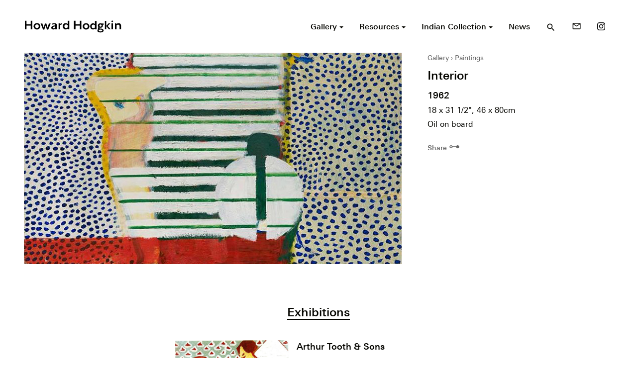

--- FILE ---
content_type: text/html; charset=UTF-8
request_url: https://howard-hodgkin.com/artwork/interior
body_size: 10403
content:
<!doctype html>
<html dir="ltr" lang="en-GB" prefix="og: https://ogp.me/ns#">
<head>
  <meta charset="UTF-8">

  <!--[if IE ]>
  <meta http-equiv="X-UA-Compatible" content="IE=edge">
  <![endif]-->

  
  

  <meta name="description" content="British painter and printmaker" />
  <meta name="viewport" content="width=device-width, initial-scale=1">

  <meta name="Copyright" content="Copyright &copy; Howard Hodgkin 2026. All Rights Reserved.">

  <link rel="stylesheet" href="https://fonts.googleapis.com/icon?family=Material+Icons">
  <link rel="stylesheet" href="https://howard-hodgkin.com/app/themes/hodgkin/style.css" />

  <link rel="profile" href="https://gmpg.org/xfn/11" />
  <link rel="pingback" href="https://howard-hodgkin.com/wp/xmlrpc.php" />

  <link rel="shortcut icon" href="/favicon.ico" type="image/x-icon" />
  <link rel="apple-touch-icon" sizes="57x57" href="/apple-touch-icon-57x57.png">
  <link rel="apple-touch-icon" sizes="60x60" href="/apple-touch-icon-60x60.png">
  <link rel="apple-touch-icon" sizes="72x72" href="/apple-touch-icon-72x72.png">
  <link rel="apple-touch-icon" sizes="76x76" href="/apple-touch-icon-76x76.png">
  <link rel="apple-touch-icon" sizes="114x114" href="/apple-touch-icon-114x114.png">
  <link rel="apple-touch-icon" sizes="120x120" href="/apple-touch-icon-120x120.png">
  <link rel="apple-touch-icon" sizes="144x144" href="/apple-touch-icon-144x144.png">
  <link rel="apple-touch-icon" sizes="152x152" href="/apple-touch-icon-152x152.png">
  <link rel="apple-touch-icon" sizes="180x180" href="/apple-touch-icon-180x180.png">
  <link rel="icon" type="image/png" href="/favicon-16x16.png" sizes="16x16">
  <link rel="icon" type="image/png" href="/favicon-32x32.png" sizes="32x32">
  <link rel="icon" type="image/png" href="/favicon-96x96.png" sizes="96x96">
  <link rel="icon" type="image/png" href="/android-chrome-192x192.png" sizes="192x192">
  <meta name="msapplication-square70x70logo" content="/smalltile.png" />
  <meta name="msapplication-square150x150logo" content="/mediumtile.png" />
  <meta name="msapplication-wide310x150logo" content="/widetile.png" />
  <meta name="msapplication-square310x310logo" content="/largetile.png" />


  	<style>img:is([sizes="auto" i], [sizes^="auto," i]) { contain-intrinsic-size: 3000px 1500px }</style>
	
		<!-- All in One SEO 4.9.3 - aioseo.com -->
		<title>Interior - Howard Hodgkin</title>
	<meta name="robots" content="max-image-preview:large" />
	<link rel="canonical" href="https://howard-hodgkin.com/artwork/interior" />
	<meta name="generator" content="All in One SEO (AIOSEO) 4.9.3" />
		<meta property="og:locale" content="en_GB" />
		<meta property="og:site_name" content="Howard Hodgkin - British painter and printmaker" />
		<meta property="og:type" content="article" />
		<meta property="og:title" content="Interior - Howard Hodgkin" />
		<meta property="og:url" content="https://howard-hodgkin.com/artwork/interior" />
		<meta property="article:published_time" content="1962-06-13T23:00:00+00:00" />
		<meta property="article:modified_time" content="2017-02-24T15:09:58+00:00" />
		<meta name="twitter:card" content="summary_large_image" />
		<meta name="twitter:title" content="Interior - Howard Hodgkin" />
		<script type="application/ld+json" class="aioseo-schema">
			{"@context":"https:\/\/schema.org","@graph":[{"@type":"BreadcrumbList","@id":"https:\/\/howard-hodgkin.com\/artwork\/interior#breadcrumblist","itemListElement":[{"@type":"ListItem","@id":"https:\/\/howard-hodgkin.com#listItem","position":1,"name":"Home","item":"https:\/\/howard-hodgkin.com","nextItem":{"@type":"ListItem","@id":"https:\/\/howard-hodgkin.com\/gallery\/all#listItem","name":"Artworks"}},{"@type":"ListItem","@id":"https:\/\/howard-hodgkin.com\/gallery\/all#listItem","position":2,"name":"Artworks","item":"https:\/\/howard-hodgkin.com\/gallery\/all","nextItem":{"@type":"ListItem","@id":"https:\/\/howard-hodgkin.com\/category\/interiors#listItem","name":"Interiors"},"previousItem":{"@type":"ListItem","@id":"https:\/\/howard-hodgkin.com#listItem","name":"Home"}},{"@type":"ListItem","@id":"https:\/\/howard-hodgkin.com\/category\/interiors#listItem","position":3,"name":"Interiors","item":"https:\/\/howard-hodgkin.com\/category\/interiors","nextItem":{"@type":"ListItem","@id":"https:\/\/howard-hodgkin.com\/artwork\/interior#listItem","name":"Interior"},"previousItem":{"@type":"ListItem","@id":"https:\/\/howard-hodgkin.com\/gallery\/all#listItem","name":"Artworks"}},{"@type":"ListItem","@id":"https:\/\/howard-hodgkin.com\/artwork\/interior#listItem","position":4,"name":"Interior","previousItem":{"@type":"ListItem","@id":"https:\/\/howard-hodgkin.com\/category\/interiors#listItem","name":"Interiors"}}]},{"@type":"Organization","@id":"https:\/\/howard-hodgkin.com\/#organization","name":"Howard Hodgkin","description":"British painter and printmaker","url":"https:\/\/howard-hodgkin.com\/"},{"@type":"WebPage","@id":"https:\/\/howard-hodgkin.com\/artwork\/interior#webpage","url":"https:\/\/howard-hodgkin.com\/artwork\/interior","name":"Interior - Howard Hodgkin","inLanguage":"en-GB","isPartOf":{"@id":"https:\/\/howard-hodgkin.com\/#website"},"breadcrumb":{"@id":"https:\/\/howard-hodgkin.com\/artwork\/interior#breadcrumblist"},"datePublished":"1962-06-14T00:00:00+01:00","dateModified":"2017-02-24T15:09:58+00:00"},{"@type":"WebSite","@id":"https:\/\/howard-hodgkin.com\/#website","url":"https:\/\/howard-hodgkin.com\/","name":"Howard Hodgkin","description":"British painter and printmaker","inLanguage":"en-GB","publisher":{"@id":"https:\/\/howard-hodgkin.com\/#organization"}}]}
		</script>
		<!-- All in One SEO -->

<link rel="alternate" type="application/rss+xml" title="Howard Hodgkin &raquo; Feed" href="https://howard-hodgkin.com/feed" />
<link rel="alternate" type="application/rss+xml" title="Howard Hodgkin &raquo; Comments Feed" href="https://howard-hodgkin.com/comments/feed" />
		<!-- This site uses the Google Analytics by MonsterInsights plugin v9.11.1 - Using Analytics tracking - https://www.monsterinsights.com/ -->
							<script src="//www.googletagmanager.com/gtag/js?id=G-8FZG7PZ7VD"  data-cfasync="false" data-wpfc-render="false" type="text/javascript" async></script>
			<script data-cfasync="false" data-wpfc-render="false" type="text/javascript">
				var mi_version = '9.11.1';
				var mi_track_user = true;
				var mi_no_track_reason = '';
								var MonsterInsightsDefaultLocations = {"page_location":"https:\/\/howard-hodgkin.com\/artwork\/interior\/"};
								if ( typeof MonsterInsightsPrivacyGuardFilter === 'function' ) {
					var MonsterInsightsLocations = (typeof MonsterInsightsExcludeQuery === 'object') ? MonsterInsightsPrivacyGuardFilter( MonsterInsightsExcludeQuery ) : MonsterInsightsPrivacyGuardFilter( MonsterInsightsDefaultLocations );
				} else {
					var MonsterInsightsLocations = (typeof MonsterInsightsExcludeQuery === 'object') ? MonsterInsightsExcludeQuery : MonsterInsightsDefaultLocations;
				}

								var disableStrs = [
										'ga-disable-G-8FZG7PZ7VD',
									];

				/* Function to detect opted out users */
				function __gtagTrackerIsOptedOut() {
					for (var index = 0; index < disableStrs.length; index++) {
						if (document.cookie.indexOf(disableStrs[index] + '=true') > -1) {
							return true;
						}
					}

					return false;
				}

				/* Disable tracking if the opt-out cookie exists. */
				if (__gtagTrackerIsOptedOut()) {
					for (var index = 0; index < disableStrs.length; index++) {
						window[disableStrs[index]] = true;
					}
				}

				/* Opt-out function */
				function __gtagTrackerOptout() {
					for (var index = 0; index < disableStrs.length; index++) {
						document.cookie = disableStrs[index] + '=true; expires=Thu, 31 Dec 2099 23:59:59 UTC; path=/';
						window[disableStrs[index]] = true;
					}
				}

				if ('undefined' === typeof gaOptout) {
					function gaOptout() {
						__gtagTrackerOptout();
					}
				}
								window.dataLayer = window.dataLayer || [];

				window.MonsterInsightsDualTracker = {
					helpers: {},
					trackers: {},
				};
				if (mi_track_user) {
					function __gtagDataLayer() {
						dataLayer.push(arguments);
					}

					function __gtagTracker(type, name, parameters) {
						if (!parameters) {
							parameters = {};
						}

						if (parameters.send_to) {
							__gtagDataLayer.apply(null, arguments);
							return;
						}

						if (type === 'event') {
														parameters.send_to = monsterinsights_frontend.v4_id;
							var hookName = name;
							if (typeof parameters['event_category'] !== 'undefined') {
								hookName = parameters['event_category'] + ':' + name;
							}

							if (typeof MonsterInsightsDualTracker.trackers[hookName] !== 'undefined') {
								MonsterInsightsDualTracker.trackers[hookName](parameters);
							} else {
								__gtagDataLayer('event', name, parameters);
							}
							
						} else {
							__gtagDataLayer.apply(null, arguments);
						}
					}

					__gtagTracker('js', new Date());
					__gtagTracker('set', {
						'developer_id.dZGIzZG': true,
											});
					if ( MonsterInsightsLocations.page_location ) {
						__gtagTracker('set', MonsterInsightsLocations);
					}
										__gtagTracker('config', 'G-8FZG7PZ7VD', {"forceSSL":"true","link_attribution":"true"} );
										window.gtag = __gtagTracker;										(function () {
						/* https://developers.google.com/analytics/devguides/collection/analyticsjs/ */
						/* ga and __gaTracker compatibility shim. */
						var noopfn = function () {
							return null;
						};
						var newtracker = function () {
							return new Tracker();
						};
						var Tracker = function () {
							return null;
						};
						var p = Tracker.prototype;
						p.get = noopfn;
						p.set = noopfn;
						p.send = function () {
							var args = Array.prototype.slice.call(arguments);
							args.unshift('send');
							__gaTracker.apply(null, args);
						};
						var __gaTracker = function () {
							var len = arguments.length;
							if (len === 0) {
								return;
							}
							var f = arguments[len - 1];
							if (typeof f !== 'object' || f === null || typeof f.hitCallback !== 'function') {
								if ('send' === arguments[0]) {
									var hitConverted, hitObject = false, action;
									if ('event' === arguments[1]) {
										if ('undefined' !== typeof arguments[3]) {
											hitObject = {
												'eventAction': arguments[3],
												'eventCategory': arguments[2],
												'eventLabel': arguments[4],
												'value': arguments[5] ? arguments[5] : 1,
											}
										}
									}
									if ('pageview' === arguments[1]) {
										if ('undefined' !== typeof arguments[2]) {
											hitObject = {
												'eventAction': 'page_view',
												'page_path': arguments[2],
											}
										}
									}
									if (typeof arguments[2] === 'object') {
										hitObject = arguments[2];
									}
									if (typeof arguments[5] === 'object') {
										Object.assign(hitObject, arguments[5]);
									}
									if ('undefined' !== typeof arguments[1].hitType) {
										hitObject = arguments[1];
										if ('pageview' === hitObject.hitType) {
											hitObject.eventAction = 'page_view';
										}
									}
									if (hitObject) {
										action = 'timing' === arguments[1].hitType ? 'timing_complete' : hitObject.eventAction;
										hitConverted = mapArgs(hitObject);
										__gtagTracker('event', action, hitConverted);
									}
								}
								return;
							}

							function mapArgs(args) {
								var arg, hit = {};
								var gaMap = {
									'eventCategory': 'event_category',
									'eventAction': 'event_action',
									'eventLabel': 'event_label',
									'eventValue': 'event_value',
									'nonInteraction': 'non_interaction',
									'timingCategory': 'event_category',
									'timingVar': 'name',
									'timingValue': 'value',
									'timingLabel': 'event_label',
									'page': 'page_path',
									'location': 'page_location',
									'title': 'page_title',
									'referrer' : 'page_referrer',
								};
								for (arg in args) {
																		if (!(!args.hasOwnProperty(arg) || !gaMap.hasOwnProperty(arg))) {
										hit[gaMap[arg]] = args[arg];
									} else {
										hit[arg] = args[arg];
									}
								}
								return hit;
							}

							try {
								f.hitCallback();
							} catch (ex) {
							}
						};
						__gaTracker.create = newtracker;
						__gaTracker.getByName = newtracker;
						__gaTracker.getAll = function () {
							return [];
						};
						__gaTracker.remove = noopfn;
						__gaTracker.loaded = true;
						window['__gaTracker'] = __gaTracker;
					})();
									} else {
										console.log("");
					(function () {
						function __gtagTracker() {
							return null;
						}

						window['__gtagTracker'] = __gtagTracker;
						window['gtag'] = __gtagTracker;
					})();
									}
			</script>
							<!-- / Google Analytics by MonsterInsights -->
		<link rel='stylesheet' id='wp-block-library-css' href='https://howard-hodgkin.com/wp/wp-includes/css/dist/block-library/style.min.css?ver=6.8.1' type='text/css' media='all' />
<style id='classic-theme-styles-inline-css' type='text/css'>
/*! This file is auto-generated */
.wp-block-button__link{color:#fff;background-color:#32373c;border-radius:9999px;box-shadow:none;text-decoration:none;padding:calc(.667em + 2px) calc(1.333em + 2px);font-size:1.125em}.wp-block-file__button{background:#32373c;color:#fff;text-decoration:none}
</style>
<link rel='stylesheet' id='aioseo/css/src/vue/standalone/blocks/table-of-contents/global.scss-css' href='https://howard-hodgkin.com/app/plugins/all-in-one-seo-pack/dist/Lite/assets/css/table-of-contents/global.e90f6d47.css?ver=4.9.3' type='text/css' media='all' />
<style id='global-styles-inline-css' type='text/css'>
:root{--wp--preset--aspect-ratio--square: 1;--wp--preset--aspect-ratio--4-3: 4/3;--wp--preset--aspect-ratio--3-4: 3/4;--wp--preset--aspect-ratio--3-2: 3/2;--wp--preset--aspect-ratio--2-3: 2/3;--wp--preset--aspect-ratio--16-9: 16/9;--wp--preset--aspect-ratio--9-16: 9/16;--wp--preset--color--black: #000000;--wp--preset--color--cyan-bluish-gray: #abb8c3;--wp--preset--color--white: #ffffff;--wp--preset--color--pale-pink: #f78da7;--wp--preset--color--vivid-red: #cf2e2e;--wp--preset--color--luminous-vivid-orange: #ff6900;--wp--preset--color--luminous-vivid-amber: #fcb900;--wp--preset--color--light-green-cyan: #7bdcb5;--wp--preset--color--vivid-green-cyan: #00d084;--wp--preset--color--pale-cyan-blue: #8ed1fc;--wp--preset--color--vivid-cyan-blue: #0693e3;--wp--preset--color--vivid-purple: #9b51e0;--wp--preset--gradient--vivid-cyan-blue-to-vivid-purple: linear-gradient(135deg,rgba(6,147,227,1) 0%,rgb(155,81,224) 100%);--wp--preset--gradient--light-green-cyan-to-vivid-green-cyan: linear-gradient(135deg,rgb(122,220,180) 0%,rgb(0,208,130) 100%);--wp--preset--gradient--luminous-vivid-amber-to-luminous-vivid-orange: linear-gradient(135deg,rgba(252,185,0,1) 0%,rgba(255,105,0,1) 100%);--wp--preset--gradient--luminous-vivid-orange-to-vivid-red: linear-gradient(135deg,rgba(255,105,0,1) 0%,rgb(207,46,46) 100%);--wp--preset--gradient--very-light-gray-to-cyan-bluish-gray: linear-gradient(135deg,rgb(238,238,238) 0%,rgb(169,184,195) 100%);--wp--preset--gradient--cool-to-warm-spectrum: linear-gradient(135deg,rgb(74,234,220) 0%,rgb(151,120,209) 20%,rgb(207,42,186) 40%,rgb(238,44,130) 60%,rgb(251,105,98) 80%,rgb(254,248,76) 100%);--wp--preset--gradient--blush-light-purple: linear-gradient(135deg,rgb(255,206,236) 0%,rgb(152,150,240) 100%);--wp--preset--gradient--blush-bordeaux: linear-gradient(135deg,rgb(254,205,165) 0%,rgb(254,45,45) 50%,rgb(107,0,62) 100%);--wp--preset--gradient--luminous-dusk: linear-gradient(135deg,rgb(255,203,112) 0%,rgb(199,81,192) 50%,rgb(65,88,208) 100%);--wp--preset--gradient--pale-ocean: linear-gradient(135deg,rgb(255,245,203) 0%,rgb(182,227,212) 50%,rgb(51,167,181) 100%);--wp--preset--gradient--electric-grass: linear-gradient(135deg,rgb(202,248,128) 0%,rgb(113,206,126) 100%);--wp--preset--gradient--midnight: linear-gradient(135deg,rgb(2,3,129) 0%,rgb(40,116,252) 100%);--wp--preset--font-size--small: 13px;--wp--preset--font-size--medium: 20px;--wp--preset--font-size--large: 36px;--wp--preset--font-size--x-large: 42px;--wp--preset--spacing--20: 0.44rem;--wp--preset--spacing--30: 0.67rem;--wp--preset--spacing--40: 1rem;--wp--preset--spacing--50: 1.5rem;--wp--preset--spacing--60: 2.25rem;--wp--preset--spacing--70: 3.38rem;--wp--preset--spacing--80: 5.06rem;--wp--preset--shadow--natural: 6px 6px 9px rgba(0, 0, 0, 0.2);--wp--preset--shadow--deep: 12px 12px 50px rgba(0, 0, 0, 0.4);--wp--preset--shadow--sharp: 6px 6px 0px rgba(0, 0, 0, 0.2);--wp--preset--shadow--outlined: 6px 6px 0px -3px rgba(255, 255, 255, 1), 6px 6px rgba(0, 0, 0, 1);--wp--preset--shadow--crisp: 6px 6px 0px rgba(0, 0, 0, 1);}:where(.is-layout-flex){gap: 0.5em;}:where(.is-layout-grid){gap: 0.5em;}body .is-layout-flex{display: flex;}.is-layout-flex{flex-wrap: wrap;align-items: center;}.is-layout-flex > :is(*, div){margin: 0;}body .is-layout-grid{display: grid;}.is-layout-grid > :is(*, div){margin: 0;}:where(.wp-block-columns.is-layout-flex){gap: 2em;}:where(.wp-block-columns.is-layout-grid){gap: 2em;}:where(.wp-block-post-template.is-layout-flex){gap: 1.25em;}:where(.wp-block-post-template.is-layout-grid){gap: 1.25em;}.has-black-color{color: var(--wp--preset--color--black) !important;}.has-cyan-bluish-gray-color{color: var(--wp--preset--color--cyan-bluish-gray) !important;}.has-white-color{color: var(--wp--preset--color--white) !important;}.has-pale-pink-color{color: var(--wp--preset--color--pale-pink) !important;}.has-vivid-red-color{color: var(--wp--preset--color--vivid-red) !important;}.has-luminous-vivid-orange-color{color: var(--wp--preset--color--luminous-vivid-orange) !important;}.has-luminous-vivid-amber-color{color: var(--wp--preset--color--luminous-vivid-amber) !important;}.has-light-green-cyan-color{color: var(--wp--preset--color--light-green-cyan) !important;}.has-vivid-green-cyan-color{color: var(--wp--preset--color--vivid-green-cyan) !important;}.has-pale-cyan-blue-color{color: var(--wp--preset--color--pale-cyan-blue) !important;}.has-vivid-cyan-blue-color{color: var(--wp--preset--color--vivid-cyan-blue) !important;}.has-vivid-purple-color{color: var(--wp--preset--color--vivid-purple) !important;}.has-black-background-color{background-color: var(--wp--preset--color--black) !important;}.has-cyan-bluish-gray-background-color{background-color: var(--wp--preset--color--cyan-bluish-gray) !important;}.has-white-background-color{background-color: var(--wp--preset--color--white) !important;}.has-pale-pink-background-color{background-color: var(--wp--preset--color--pale-pink) !important;}.has-vivid-red-background-color{background-color: var(--wp--preset--color--vivid-red) !important;}.has-luminous-vivid-orange-background-color{background-color: var(--wp--preset--color--luminous-vivid-orange) !important;}.has-luminous-vivid-amber-background-color{background-color: var(--wp--preset--color--luminous-vivid-amber) !important;}.has-light-green-cyan-background-color{background-color: var(--wp--preset--color--light-green-cyan) !important;}.has-vivid-green-cyan-background-color{background-color: var(--wp--preset--color--vivid-green-cyan) !important;}.has-pale-cyan-blue-background-color{background-color: var(--wp--preset--color--pale-cyan-blue) !important;}.has-vivid-cyan-blue-background-color{background-color: var(--wp--preset--color--vivid-cyan-blue) !important;}.has-vivid-purple-background-color{background-color: var(--wp--preset--color--vivid-purple) !important;}.has-black-border-color{border-color: var(--wp--preset--color--black) !important;}.has-cyan-bluish-gray-border-color{border-color: var(--wp--preset--color--cyan-bluish-gray) !important;}.has-white-border-color{border-color: var(--wp--preset--color--white) !important;}.has-pale-pink-border-color{border-color: var(--wp--preset--color--pale-pink) !important;}.has-vivid-red-border-color{border-color: var(--wp--preset--color--vivid-red) !important;}.has-luminous-vivid-orange-border-color{border-color: var(--wp--preset--color--luminous-vivid-orange) !important;}.has-luminous-vivid-amber-border-color{border-color: var(--wp--preset--color--luminous-vivid-amber) !important;}.has-light-green-cyan-border-color{border-color: var(--wp--preset--color--light-green-cyan) !important;}.has-vivid-green-cyan-border-color{border-color: var(--wp--preset--color--vivid-green-cyan) !important;}.has-pale-cyan-blue-border-color{border-color: var(--wp--preset--color--pale-cyan-blue) !important;}.has-vivid-cyan-blue-border-color{border-color: var(--wp--preset--color--vivid-cyan-blue) !important;}.has-vivid-purple-border-color{border-color: var(--wp--preset--color--vivid-purple) !important;}.has-vivid-cyan-blue-to-vivid-purple-gradient-background{background: var(--wp--preset--gradient--vivid-cyan-blue-to-vivid-purple) !important;}.has-light-green-cyan-to-vivid-green-cyan-gradient-background{background: var(--wp--preset--gradient--light-green-cyan-to-vivid-green-cyan) !important;}.has-luminous-vivid-amber-to-luminous-vivid-orange-gradient-background{background: var(--wp--preset--gradient--luminous-vivid-amber-to-luminous-vivid-orange) !important;}.has-luminous-vivid-orange-to-vivid-red-gradient-background{background: var(--wp--preset--gradient--luminous-vivid-orange-to-vivid-red) !important;}.has-very-light-gray-to-cyan-bluish-gray-gradient-background{background: var(--wp--preset--gradient--very-light-gray-to-cyan-bluish-gray) !important;}.has-cool-to-warm-spectrum-gradient-background{background: var(--wp--preset--gradient--cool-to-warm-spectrum) !important;}.has-blush-light-purple-gradient-background{background: var(--wp--preset--gradient--blush-light-purple) !important;}.has-blush-bordeaux-gradient-background{background: var(--wp--preset--gradient--blush-bordeaux) !important;}.has-luminous-dusk-gradient-background{background: var(--wp--preset--gradient--luminous-dusk) !important;}.has-pale-ocean-gradient-background{background: var(--wp--preset--gradient--pale-ocean) !important;}.has-electric-grass-gradient-background{background: var(--wp--preset--gradient--electric-grass) !important;}.has-midnight-gradient-background{background: var(--wp--preset--gradient--midnight) !important;}.has-small-font-size{font-size: var(--wp--preset--font-size--small) !important;}.has-medium-font-size{font-size: var(--wp--preset--font-size--medium) !important;}.has-large-font-size{font-size: var(--wp--preset--font-size--large) !important;}.has-x-large-font-size{font-size: var(--wp--preset--font-size--x-large) !important;}
:where(.wp-block-post-template.is-layout-flex){gap: 1.25em;}:where(.wp-block-post-template.is-layout-grid){gap: 1.25em;}
:where(.wp-block-columns.is-layout-flex){gap: 2em;}:where(.wp-block-columns.is-layout-grid){gap: 2em;}
:root :where(.wp-block-pullquote){font-size: 1.5em;line-height: 1.6;}
</style>
<script type="text/javascript" src="https://howard-hodgkin.com/app/plugins/google-analytics-for-wordpress/assets/js/frontend-gtag.min.js?ver=9.11.1" id="monsterinsights-frontend-script-js" async="async" data-wp-strategy="async"></script>
<script data-cfasync="false" data-wpfc-render="false" type="text/javascript" id='monsterinsights-frontend-script-js-extra'>/* <![CDATA[ */
var monsterinsights_frontend = {"js_events_tracking":"true","download_extensions":"doc,pdf,ppt,zip,xls,docx,pptx,xlsx","inbound_paths":"[{\"path\":\"\\\/go\\\/\",\"label\":\"affiliate\"},{\"path\":\"\\\/recommend\\\/\",\"label\":\"affiliate\"}]","home_url":"https:\/\/howard-hodgkin.com","hash_tracking":"false","v4_id":"G-8FZG7PZ7VD"};/* ]]> */
</script>
<link rel="https://api.w.org/" href="https://howard-hodgkin.com/wp-json/" /><meta name="generator" content="WordPress 6.8.1" />
<link rel='shortlink' href='https://howard-hodgkin.com/?p=1174' />
<link rel="alternate" title="oEmbed (JSON)" type="application/json+oembed" href="https://howard-hodgkin.com/wp-json/oembed/1.0/embed?url=https%3A%2F%2Fhoward-hodgkin.com%2Fartwork%2Finterior" />
<link rel="alternate" title="oEmbed (XML)" type="text/xml+oembed" href="https://howard-hodgkin.com/wp-json/oembed/1.0/embed?url=https%3A%2F%2Fhoward-hodgkin.com%2Fartwork%2Finterior&#038;format=xml" />
<style type="text/css">.recentcomments a{display:inline !important;padding:0 !important;margin:0 !important;}</style>
</head>


  <body>

  <div class="off-canvas-wrapper">

    <div class="off-canvas-wrapper-inner" data-off-canvas-wrapper>

      <div id="side-nav" class="off-canvas position-right" data-off-canvas data-position="right">
        <div class="text-right header">
          <button type="button" class="" data-toggle="side-nav">
            <i class="material-icons">close</i>
          </button>
        </div>
        <nav role="navigation">
          <ul id="menu-primary" class="menu vertical"><li id="menu-item-109" class="menu-item menu-item-type-custom menu-item-object-custom menu-item-has-children menu-item-109"><a href="/gallery">Gallery</a>
<ul class="sub-menu">
	<li id="menu-item-3777" class="menu-item menu-item-type-post_type menu-item-object-page menu-item-3777"><a href="https://howard-hodgkin.com/gallery">Explore</a></li>
	<li id="menu-item-116" class="menu-item menu-item-type-taxonomy menu-item-object-type current-artwork-ancestor current-menu-parent current-artwork-parent menu-item-116"><a href="https://howard-hodgkin.com/gallery/paintings">Paintings</a></li>
	<li id="menu-item-117" class="menu-item menu-item-type-taxonomy menu-item-object-type menu-item-117"><a href="https://howard-hodgkin.com/gallery/prints">Prints</a></li>
	<li id="menu-item-112" class="menu-item menu-item-type-taxonomy menu-item-object-type menu-item-112"><a href="https://howard-hodgkin.com/gallery/indian-leaves">Indian Leaves</a></li>
	<li id="menu-item-113" class="menu-item menu-item-type-taxonomy menu-item-object-type menu-item-113"><a href="https://howard-hodgkin.com/gallery/indian-waves">Indian Waves</a></li>
	<li id="menu-item-111" class="menu-item menu-item-type-taxonomy menu-item-object-type menu-item-111"><a href="https://howard-hodgkin.com/gallery/design">Design</a></li>
	<li id="menu-item-115" class="menu-item menu-item-type-taxonomy menu-item-object-type menu-item-115"><a href="https://howard-hodgkin.com/gallery/other">Other</a></li>
	<li id="menu-item-114" class="menu-item menu-item-type-taxonomy menu-item-object-type menu-item-114"><a href="https://howard-hodgkin.com/gallery/missing-works">Missing Works</a></li>
	<li id="menu-item-124" class="menu-item menu-item-type-custom menu-item-object-custom menu-item-124"><a href="/gallery/all">All Artworks</a></li>
</ul>
</li>
<li id="menu-item-110" class="menu-item menu-item-type-custom menu-item-object-custom menu-item-has-children menu-item-110"><a href="/resources">Resources</a>
<ul class="sub-menu">
	<li id="menu-item-2903" class="menu-item menu-item-type-post_type menu-item-object-page menu-item-2903"><a href="https://howard-hodgkin.com/resources">Explore</a></li>
	<li id="menu-item-123" class="menu-item menu-item-type-custom menu-item-object-custom menu-item-123"><a href="/resources/exhibitions">Exhibitions</a></li>
	<li id="menu-item-120" class="menu-item menu-item-type-taxonomy menu-item-object-resource-type menu-item-120"><a href="https://howard-hodgkin.com/resources/films-and-audio">Films &#038; Audio</a></li>
	<li id="menu-item-122" class="menu-item menu-item-type-taxonomy menu-item-object-resource-type menu-item-122"><a href="https://howard-hodgkin.com/resources/texts">Texts</a></li>
	<li id="menu-item-121" class="menu-item menu-item-type-taxonomy menu-item-object-resource-type menu-item-121"><a href="https://howard-hodgkin.com/resources/publications">Publications</a></li>
	<li id="menu-item-119" class="menu-item menu-item-type-taxonomy menu-item-object-resource-type menu-item-119"><a href="https://howard-hodgkin.com/resources/chronology">Chronology</a></li>
	<li id="menu-item-2605" class="menu-item menu-item-type-custom menu-item-object-custom menu-item-2605"><a href="/resources/collections">Collections</a></li>
</ul>
</li>
<li id="menu-item-107" class="menu-item menu-item-type-post_type menu-item-object-page menu-item-has-children menu-item-107"><a href="https://howard-hodgkin.com/indian-collection">Indian Collection</a>
<ul class="sub-menu">
	<li id="menu-item-3761" class="menu-item menu-item-type-post_type menu-item-object-page menu-item-3761"><a href="https://howard-hodgkin.com/indian-collection">Explore</a></li>
	<li id="menu-item-3759" class="menu-item menu-item-type-custom menu-item-object-custom menu-item-3759"><a href="/indian-collection/gallery">Artworks</a></li>
	<li id="menu-item-3760" class="menu-item menu-item-type-custom menu-item-object-custom menu-item-3760"><a href="/indian-collection/resources">Resources</a></li>
</ul>
</li>
<li id="menu-item-108" class="menu-item menu-item-type-post_type menu-item-object-page current_page_parent menu-item-108"><a href="https://howard-hodgkin.com/news">News</a></li>
</ul>        </nav>
      </div>

      <div class="off-canvas-content" data-off-canvas-content>

        <header id="header" class="site-header" role="banner">
          <div class="row align-middle">
            <div class="column small-9 medium-7 large-4">
                            <div class="site-logo">
                <a href="https://howard-hodgkin.com/" title="Howard Hodgkin" rel="home">
                  <img src="https://howard-hodgkin.com/app/themes/hodgkin/assets/logo.svg" alt="Howard Hodgkin">
                  <span class="fallback-text show-for-sr">Howard Hodgkin</span>
                </a>
              </div>
            </div>
            <div class="column small-3 medium-5 large-8 text-right">
              <nav role="navigation" class="show-for-large">
                <ul class="menu align-right"><li class="item dropdown-menu"><a href="/gallery"><span>Gallery <span class="caret"></span></span></a><ul class="submenu"><li class="item"><a href="https://howard-hodgkin.com/gallery"><span>Explore</span></a></li><li class="item"><a href="https://howard-hodgkin.com/gallery/paintings"><span>Paintings</span></a></li><li class="item"><a href="https://howard-hodgkin.com/gallery/prints"><span>Prints</span></a></li><li class="item"><a href="https://howard-hodgkin.com/gallery/indian-leaves"><span>Indian Leaves</span></a></li><li class="item"><a href="https://howard-hodgkin.com/gallery/indian-waves"><span>Indian Waves</span></a></li><li class="item"><a href="https://howard-hodgkin.com/gallery/design"><span>Design</span></a></li><li class="item"><a href="https://howard-hodgkin.com/gallery/other"><span>Other</span></a></li><li class="item"><a href="https://howard-hodgkin.com/gallery/missing-works"><span>Missing Works</span></a></li><li class="item"><a href="/gallery/all"><span>All Artworks</span></a></li></ul></li><li class="item dropdown-menu"><a href="/resources"><span>Resources <span class="caret"></span></span></a><ul class="submenu"><li class="item"><a href="https://howard-hodgkin.com/resources"><span>Explore</span></a></li><li class="item"><a href="/resources/exhibitions"><span>Exhibitions</span></a></li><li class="item"><a href="https://howard-hodgkin.com/resources/films-and-audio"><span>Films & Audio</span></a></li><li class="item"><a href="https://howard-hodgkin.com/resources/texts"><span>Texts</span></a></li><li class="item"><a href="https://howard-hodgkin.com/resources/publications"><span>Publications</span></a></li><li class="item"><a href="https://howard-hodgkin.com/resources/chronology"><span>Chronology</span></a></li><li class="item"><a href="/resources/collections"><span>Collections</span></a></li></ul></li><li class="item dropdown-menu"><a href="https://howard-hodgkin.com/indian-collection"><span>Indian Collection <span class="caret"></span></span></a><ul class="submenu"><li class="item"><a href="https://howard-hodgkin.com/indian-collection"><span>Explore</span></a></li><li class="item"><a href="/indian-collection/gallery"><span>Artworks</span></a></li><li class="item"><a href="/indian-collection/resources"><span>Resources</span></a></li></ul></li><li class="item"><a href="https://howard-hodgkin.com/news"><span>News</span></a></li><li class="item search-item">
      <button type="button">
        <i class="material-icons">search</i>
      </button>
      <div class="search-zone" style="display:none;">
  <div class="row">
    <div class="column small-9 medium-7 large-4">&nbsp;</div>
    <div class="sub-search-zone column small-3 medium-5 large-8 text-right">
      <form role="search" method="get" id="searchform" action="https://howard-hodgkin.com/">
        <input id="s" type="text" placeholder="search anything">
        <input style="display:none;" type="submit" value="Search" id="searchsubmit" />
      </form>
      <button type="button">
        <i class="material-icons">close</i>
      </button>
    </div>
  </div>
  <div class="search-result-zone-row">
    <div class="row search-result-zone">

    </div>
  </div>
<div>

      </li><li class="item text-larger antialised">
              <a href="http://howard-hodgkin.us2.list-manage1.com/subscribe?u=0456cc82d5128b6c05f63f584&id=29ec9d6d8b&orig-lang=1" title="Join our mailing list" target="_blank">
                <span class="material-icons">mail_outline</span>
              </a>
            </li>
            <li class="item">
              <a href="https://www.instagram.com/howardhodgkin/" title="Howard Hodgkin on Instagram" target="_blank">
                <span class="icon instagram inline-block"></span>
              </a>
            </li></ul>              </nav>
              <div class="hide-for-large">
                <button type="button" class="" data-toggle="side-nav">
                  <i class="material-icons">menu</i>
                </button>
              </div>
            </div>
            <div class="columns subs-container" data-submenu-container></div>
          </div>
        </header>

        <div class="main-body">
  
    <article class="single-artwork wide-column" role="main" itemscope itemtype="http://schema.org/VisualArtwork">
      <div class="row">
        <div class="columns small-12 medium-8 image mb">
        <figure>
      <img class="lazyload in-view" data-src="https://howard-hodgkin.com/app/uploads/1962/06/PA25_Interior.jpg" itemprop="image" alt="Interior">
    </figure>
  </div>
        <div class="columns small-12 medium-4 mb">
  <div class="breadcrumb text-fade text-small">
        <ul>
              <li><a href="/gallery">Gallery</a></li>
                              <li><a href="/gallery/paintings">Paintings</a></li>
              
              <meta itemprop="artform" content="Painting">
          </ul>
  </div>
  <h1 itemprop="name">Interior</h1>
  <p class="h3 text-taller no-margin">
          <time itemprop="dateCreated" datetime="1962">
        1962      </time>
      </p>
  <p class="text-taller no-margin">18 x 31 1/2", 46 x 80cm</p>  <p class="text-taller no-margin" itemprop="artMedium">Oil on board</p>  <span itemprop="creator" itemscope itemtype="http://schema.org/Person">
    <meta itemprop="name" content="Howard Hodgkin">
  </span>
  <div class="entry-content mt">
          </div>
      
<div>
  <a class="h4 text-fade text-small no-outline" data-menu="#sharing">
    Share <span class="h2">&origof;</span>
  </a>
  <div class="mb">
    <menu id="sharing" class="list-inline text-small toggles">
      <li><a href="https://twitter.com/intent/tweet?url=https://howard-hodgkin.com/artwork/interior" target="_blank">Twitter</a></li>
      <li><a href="https://www.facebook.com/sharer/sharer.php?u=https://howard-hodgkin.com/artwork/interior" target="_blank">Facebook</a></li>
              <li><a href="https://pinterest.com/pin/create/button/?url=https://howard-hodgkin.com/artwork/interior&media=https://howard-hodgkin.com/app/uploads/1962/06/PA25_Interior.jpg" target="_blank">Pinterest</a></li>
          </menu>
  </div>
</div>
</div>
      </div>
      <div class="row align-center mt2 mb2 hide">
        <div class="columns shrink">&laquo; <a href="https://howard-hodgkin.com/artwork/brigid-seagrave" rel="next">Brigid Segrave</a></div>
        <div class="columns shrink"><a href="https://howard-hodgkin.com/artwork/portrait-of-s-d-2" rel="prev">Portrait of S.D.</a> &raquo;</div>
      </div>
    </article>

          <section id="related" class="wide-column body-padding">
        <div class="row">
          <div class="columns small-12 mb2">
            <h2 class="h1 text-center"><span class="bb">Exhibitions</span></h2>
          </div>
          <div class="columns small-12">
            <div class="row align-center">
                                              <div class="columns small-12 medium-6 grid-item exhibition align-top">
    <a href="https://howard-hodgkin.com/exhibition/arthur-tooth-sons-october-1962">
    <div class="row">
      <div class="columns max-width-thumb">
                  <img class="lazyload" data-src="https://howard-hodgkin.com/app/uploads/1962/06/Mr_and_Mrs_Roger_Coleman_1962-640x434.jpg">
              </div>
      <div class="columns info">
        <h3 class="h3 no-margin">
          Arthur Tooth & Sons                  </h3>
        <p class="text-small no-margin mt-half">
          <span></span>
          <span class="text-fade">
            16th October - 10th November 1962          </span>
        </p>
        <div class="text-smaller measure">
                  </div>
      </div>
    </div>
  </a>
</div>
                          </div>
          </div>
        </div>
      </section>
          
                        <section class="wide-column body-padding">
          <div class="row">
            <div class="columns small-12 mb2">
              <h2 class="h1 text-center"><span class="bb">Related</span></h2>
            </div>
            <div class="columns small-12">
              <div class="row align-center align-bottom">
                                  <div class="columns small-4 large-3 xlarge-2 grid-item artwork">
    <a href="https://howard-hodgkin.com/artwork/in-the-red-bathroom">
    <div class="image">
              <img class="lazyload" data-src="https://howard-hodgkin.com/app/uploads/2014/12/PA559_In_the_Red_Bathroom-640x448.jpg">
          </div>
    <div class="description">
      <h4 class="text-small mb-tiny">In the Red Bathroom</h4>
      <p class="text-smaller text-fade">
                2014      </p>
    </div>
  </a>
</div>
                                  <div class="columns small-4 large-3 xlarge-2 grid-item artwork">
    <a href="https://howard-hodgkin.com/artwork/from-the-head-of-the-bed">
    <div class="image">
              <img class="lazyload" data-src="https://howard-hodgkin.com/app/uploads/2014/06/PA557_From_the_Head_of_the_Bed.jpg">
          </div>
    <div class="description">
      <h4 class="text-small mb-tiny">From the Head of the Bed</h4>
      <p class="text-smaller text-fade">
                2014      </p>
    </div>
  </a>
</div>
                                  <div class="columns small-4 large-3 xlarge-2 grid-item artwork">
    <a href="https://howard-hodgkin.com/artwork/blue-portrait">
    <div class="image">
              <img class="lazyload" data-src="https://howard-hodgkin.com/app/uploads/2016/09/HODGK-2012.0015-Blue-Portrait_crop-640x610.jpg">
          </div>
    <div class="description">
      <h4 class="text-small mb-tiny">Blue Portrait</h4>
      <p class="text-smaller text-fade">
        2011 -         2012      </p>
    </div>
  </a>
</div>
                                  <div class="columns small-4 large-3 xlarge-2 grid-item artwork">
    <a href="https://howard-hodgkin.com/artwork/opera">
    <div class="image">
              <img class="lazyload" data-src="https://howard-hodgkin.com/app/uploads/2016/09/Opera-640x504.jpg">
          </div>
    <div class="description">
      <h4 class="text-small mb-tiny">Opera</h4>
      <p class="text-smaller text-fade">
        2003 -         2011      </p>
    </div>
  </a>
</div>
                                  <div class="columns small-4 large-3 xlarge-2 grid-item artwork">
    <a href="https://howard-hodgkin.com/artwork/rain-on-the-pane">
    <div class="image">
              <img class="lazyload" data-src="https://howard-hodgkin.com/app/uploads/2009/11/PA492_Rain_on_the_Pane-640x480.jpg">
          </div>
    <div class="description">
      <h4 class="text-small mb-tiny">Rain on the Pane</h4>
      <p class="text-smaller text-fade">
                2009      </p>
    </div>
  </a>
</div>
                                  <div class="columns small-4 large-3 xlarge-2 grid-item artwork">
    <a href="https://howard-hodgkin.com/artwork/in-the-train">
    <div class="image">
              <img class="lazyload" data-src="https://howard-hodgkin.com/app/uploads/2009/11/PA489_In_the_Train-640x576.jpg">
          </div>
    <div class="description">
      <h4 class="text-small mb-tiny">In the Train</h4>
      <p class="text-smaller text-fade">
        2002 -         2009      </p>
    </div>
  </a>
</div>
                                  <div class="columns small-4 large-3 xlarge-2 grid-item artwork">
    <a href="https://howard-hodgkin.com/artwork/home-alone">
    <div class="image">
              <img class="lazyload" data-src="https://howard-hodgkin.com/app/uploads/2009/06/PA488_Home_Alone-640x589.jpg">
          </div>
    <div class="description">
      <h4 class="text-small mb-tiny">Home Alone</h4>
      <p class="text-smaller text-fade">
        2007 -         2009      </p>
    </div>
  </a>
</div>
                                  <div class="columns small-4 large-3 xlarge-2 grid-item artwork">
    <a href="https://howard-hodgkin.com/artwork/in-egypt">
    <div class="image">
              <img class="lazyload" data-src="https://howard-hodgkin.com/app/uploads/2008/11/PA479_In_Egypt-640x607.jpg">
          </div>
    <div class="description">
      <h4 class="text-small mb-tiny">In Egypt</h4>
      <p class="text-smaller text-fade">
        2007 -         2008      </p>
    </div>
  </a>
</div>
                                  <div class="columns small-4 large-3 xlarge-2 grid-item artwork">
    <a href="https://howard-hodgkin.com/artwork/croissant">
    <div class="image">
              <img class="lazyload" data-src="https://howard-hodgkin.com/app/uploads/2008/11/PA471_Croissant-640x549.jpg">
          </div>
    <div class="description">
      <h4 class="text-small mb-tiny">Croissant</h4>
      <p class="text-smaller text-fade">
                2008      </p>
    </div>
  </a>
</div>
                                  <div class="columns small-4 large-3 xlarge-2 grid-item artwork">
    <a href="https://howard-hodgkin.com/artwork/house">
    <div class="image">
              <img class="lazyload" data-src="https://howard-hodgkin.com/app/uploads/2007/07/PA462_House-640x512.jpg">
          </div>
    <div class="description">
      <h4 class="text-small mb-tiny">House</h4>
      <p class="text-smaller text-fade">
        2005 -         2007      </p>
    </div>
  </a>
</div>
                                  <div class="columns small-4 large-3 xlarge-2 grid-item artwork">
    <a href="https://howard-hodgkin.com/artwork/privacy-and-self-expression-in-the-bedroom">
    <div class="image">
              <img class="lazyload" data-src="https://howard-hodgkin.com/app/uploads/2006/06/PA453_Privacy_and_Self_Expression_in_the_Bedroom-640x483.jpg">
          </div>
    <div class="description">
      <h4 class="text-small mb-tiny">Privacy and Self-Expression in the Bedroom</h4>
      <p class="text-smaller text-fade">
        2004 -         2006      </p>
    </div>
  </a>
</div>
                                  <div class="columns small-4 large-3 xlarge-2 grid-item artwork">
    <a href="https://howard-hodgkin.com/artwork/living-room">
    <div class="image">
              <img class="lazyload" data-src="https://howard-hodgkin.com/app/uploads/2006/06/PA451_Living_Room-640x480.jpg">
          </div>
    <div class="description">
      <h4 class="text-small mb-tiny">Living Room</h4>
      <p class="text-smaller text-fade">
        1999 -         2006      </p>
    </div>
  </a>
</div>
                                  <div class="columns small-4 large-3 xlarge-2 grid-item artwork">
    <a href="https://howard-hodgkin.com/artwork/in-the-window">
    <div class="image">
              <img class="lazyload" data-src="https://howard-hodgkin.com/app/uploads/2006/06/PA449_In_the_Window-640x550.jpg">
          </div>
    <div class="description">
      <h4 class="text-small mb-tiny">In the Window</h4>
      <p class="text-smaller text-fade">
        2004 -         2006      </p>
    </div>
  </a>
</div>
                                  <div class="columns small-4 large-3 xlarge-2 grid-item artwork">
    <a href="https://howard-hodgkin.com/artwork/listening">
    <div class="image">
              <img class="lazyload" data-src="https://howard-hodgkin.com/app/uploads/2005/06/PA441_Listening.jpg">
          </div>
    <div class="description">
      <h4 class="text-small mb-tiny">Listening</h4>
      <p class="text-smaller text-fade">
        2003 -         2005      </p>
    </div>
  </a>
</div>
                                  <div class="columns small-4 large-3 xlarge-2 grid-item artwork">
    <a href="https://howard-hodgkin.com/artwork/in-the-bedroom">
    <div class="image">
              <img class="lazyload" data-src="https://howard-hodgkin.com/app/uploads/2005/06/PA437_In_the_Bedroom.jpg">
          </div>
    <div class="description">
      <h4 class="text-small mb-tiny">In the Bedroom</h4>
      <p class="text-smaller text-fade">
        2004 -         2005      </p>
    </div>
  </a>
</div>
                                  <div class="columns small-4 large-3 xlarge-2 grid-item artwork">
    <a href="https://howard-hodgkin.com/artwork/flowerpiece">
    <div class="image">
              <img class="lazyload" data-src="https://howard-hodgkin.com/app/uploads/2005/06/PA436_Flowerpiece.jpg">
          </div>
    <div class="description">
      <h4 class="text-small mb-tiny">Flowerpiece</h4>
      <p class="text-smaller text-fade">
        2004 -         2005      </p>
    </div>
  </a>
</div>
                                  <div class="columns small-4 large-3 xlarge-2 grid-item artwork">
    <a href="https://howard-hodgkin.com/artwork/clarendon-road">
    <div class="image">
              <img class="lazyload" data-src="https://howard-hodgkin.com/app/uploads/2005/06/PA433_Clarendon_Road.jpg">
          </div>
    <div class="description">
      <h4 class="text-small mb-tiny">Clarendon Road</h4>
      <p class="text-smaller text-fade">
        2000 -         2005      </p>
    </div>
  </a>
</div>
                                  <div class="columns small-4 large-3 xlarge-2 grid-item artwork">
    <a href="https://howard-hodgkin.com/artwork/undergrowth">
    <div class="image">
              <img class="lazyload" data-src="https://howard-hodgkin.com/app/uploads/2003/06/PA411_Undergrowth.jpg">
          </div>
    <div class="description">
      <h4 class="text-small mb-tiny">Undergrowth</h4>
      <p class="text-smaller text-fade">
        1998 -         2003      </p>
    </div>
  </a>
</div>
                                  <div class="columns small-4 large-3 xlarge-2 grid-item artwork">
    <a href="https://howard-hodgkin.com/artwork/double-portrait-2">
    <div class="image">
              <img class="lazyload" data-src="https://howard-hodgkin.com/app/uploads/2003/06/PA404_Double_Portrait.jpg">
          </div>
    <div class="description">
      <h4 class="text-small mb-tiny">Double Portrait</h4>
      <p class="text-smaller text-fade">
        2000 -         2003      </p>
    </div>
  </a>
</div>
                                  <div class="columns small-4 large-3 xlarge-2 grid-item artwork">
    <a href="https://howard-hodgkin.com/artwork/the-body-in-the-library">
    <div class="image">
              <img class="lazyload" data-src="https://howard-hodgkin.com/app/uploads/2003/02/PA400_The_Body_in_the_Library-640x640.jpg">
          </div>
    <div class="description">
      <h4 class="text-small mb-tiny">The Body in the Library</h4>
      <p class="text-smaller text-fade">
        1998 -         2003      </p>
    </div>
  </a>
</div>
                                  <div class="columns small-4 large-3 xlarge-2 grid-item artwork">
    <a href="https://howard-hodgkin.com/artwork/after-vuillard">
    <div class="image">
              <img class="lazyload" data-src="https://howard-hodgkin.com/app/uploads/2002/06/PA377_After_Vuillard.jpg">
          </div>
    <div class="description">
      <h4 class="text-small mb-tiny">After Vuillard</h4>
      <p class="text-smaller text-fade">
        1996 -         2002      </p>
    </div>
  </a>
</div>
                                  <div class="columns small-4 large-3 xlarge-2 grid-item artwork">
    <a href="https://howard-hodgkin.com/artwork/home-2">
    <div class="image">
              <img class="lazyload" data-src="https://howard-hodgkin.com/app/uploads/2016/09/Hodgkin_130-212_071-640x580.jpg">
          </div>
    <div class="description">
      <h4 class="text-small mb-tiny">Home</h4>
      <p class="text-smaller text-fade">
        2000 -         2002      </p>
    </div>
  </a>
</div>
                                  <div class="columns small-4 large-3 xlarge-2 grid-item artwork">
    <a href="https://howard-hodgkin.com/artwork/mirror-mirror">
    <div class="image">
              <img class="lazyload" data-src="https://howard-hodgkin.com/app/uploads/2001/06/PA372_Mirror_Mirror.jpg">
          </div>
    <div class="description">
      <h4 class="text-small mb-tiny">Mirror, Mirror</h4>
      <p class="text-smaller text-fade">
        1999 -         2001      </p>
    </div>
  </a>
</div>
                                  <div class="columns small-4 large-3 xlarge-2 grid-item artwork">
    <a href="https://howard-hodgkin.com/artwork/in-a-darkened-room">
    <div class="image">
              <img class="lazyload" data-src="https://howard-hodgkin.com/app/uploads/2001/06/PA369_In_a_Darkened_Room.jpg">
          </div>
    <div class="description">
      <h4 class="text-small mb-tiny">In a Darkened Room</h4>
      <p class="text-smaller text-fade">
        1999 -         2001      </p>
    </div>
  </a>
</div>
                              </div>
            </div>
          </div>
        </section>
          
    
      </div>

    <footer id="footer">
      <div>
        <div class="row mb">
          <div class="columns small-8">
            <p class="site-logo no-magin">
              <a href="/"><img src="https://howard-hodgkin.com/app/themes/hodgkin/assets/logo.svg" alt="Howard Hodgkin"></a>
            </p>
          </div>
          <div class="columns small-4">
            <ul class="list-inline text-right">
              <li class="item h3">
                <a href="http://howard-hodgkin.us2.list-manage1.com/subscribe?u=0456cc82d5128b6c05f63f584&id=29ec9d6d8b&orig-lang=1" title="Join our mailing list" target="_blank">
                  <span class="material-icons">mail_outline</span>
                </a>
              </li>
              <li class="item">
                <a href="https://www.instagram.com/howardhodgkin/" title="Howard Hodgkin on Instagram" target="_blank">
                  <span class="icon instagram inline-block"></span>
                </a>
              </li>
            </ul>
          </div>
        </div>
        <div class="row text-small">
          <div class="columns shrink p0">
            <ul id="menu-footer-resources" class="menu vertical"><li id="menu-item-135" class="menu-item menu-item-type-custom menu-item-object-custom menu-item-135"><a href="/gallery">Gallery</a></li>
<li id="menu-item-136" class="menu-item menu-item-type-custom menu-item-object-custom menu-item-136"><a href="/resources">Resources</a></li>
<li id="menu-item-137" class="menu-item menu-item-type-custom menu-item-object-custom menu-item-137"><a href="/indian-collection">Indian Collection</a></li>
<li id="menu-item-138" class="menu-item menu-item-type-custom menu-item-object-custom menu-item-138"><a href="/news">News</a></li>
</ul>          </div>
          <div class="columns shrink p0">
            <ul id="menu-footer-general" class="menu vertical"><li id="menu-item-6232" class="menu-item menu-item-type-post_type menu-item-object-page menu-item-6232"><a href="https://howard-hodgkin.com/contact">Contact</a></li>
<li id="menu-item-139" class="menu-item menu-item-type-custom menu-item-object-custom menu-item-139"><a href="http://howard-hodgkin.us2.list-manage1.com/subscribe?u=0456cc82d5128b6c05f63f584&#038;id=29ec9d6d8b&#038;orig-lang=1">Newsletter</a></li>
<li id="menu-item-147" class="menu-item menu-item-type-post_type menu-item-object-page menu-item-147"><a href="https://howard-hodgkin.com/copyright-permissions">Copyright &#038; Permissions</a></li>
<li id="menu-item-149" class="menu-item menu-item-type-post_type menu-item-object-page menu-item-149"><a href="https://howard-hodgkin.com/privacy">Privacy</a></li>
</ul>          </div>
          <div class="columns small-12 mt">
            <p class="no-margin text-smaller text-gray">&copy;2026 Howard Hodgkin</p>
          </div>
        </div>
      </div>
    </footer>

  </div>

  <script src="https://howard-hodgkin.com/app/themes/hodgkin/js/vendor.js"></script>
  <script src="https://howard-hodgkin.com/app/themes/hodgkin/js/app.js"></script>
  <script>require('app')</script>

  <script>
    window.ga=function(){ga.q.push(arguments)};ga.q=[];ga.l=+new Date;
    ga('create','UA-80726037-2','auto');ga('send','pageview')
  </script>
  <script src="https://www.google-analytics.com/analytics.js" async defer></script>

  <script type="speculationrules">
{"prefetch":[{"source":"document","where":{"and":[{"href_matches":"\/*"},{"not":{"href_matches":["\/wp\/wp-*.php","\/wp\/wp-admin\/*","\/app\/uploads\/*","\/app\/*","\/app\/plugins\/*","\/app\/themes\/hodgkin\/*","\/*\\?(.+)"]}},{"not":{"selector_matches":"a[rel~=\"nofollow\"]"}},{"not":{"selector_matches":".no-prefetch, .no-prefetch a"}}]},"eagerness":"conservative"}]}
</script>
<script defer src="https://static.cloudflareinsights.com/beacon.min.js/vcd15cbe7772f49c399c6a5babf22c1241717689176015" integrity="sha512-ZpsOmlRQV6y907TI0dKBHq9Md29nnaEIPlkf84rnaERnq6zvWvPUqr2ft8M1aS28oN72PdrCzSjY4U6VaAw1EQ==" data-cf-beacon='{"version":"2024.11.0","token":"b5692ab5c3d648478b51085e4a5beab8","r":1,"server_timing":{"name":{"cfCacheStatus":true,"cfEdge":true,"cfExtPri":true,"cfL4":true,"cfOrigin":true,"cfSpeedBrain":true},"location_startswith":null}}' crossorigin="anonymous"></script>
</body>
</html>
